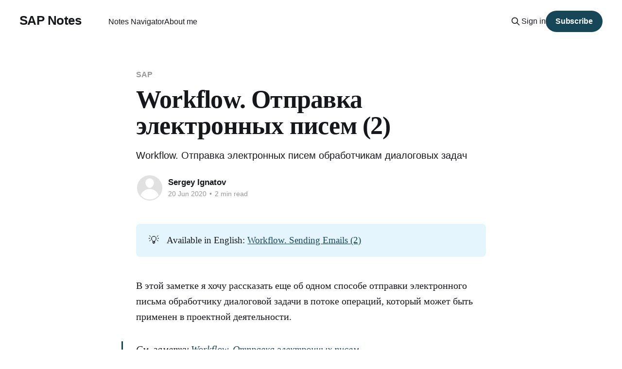

--- FILE ---
content_type: text/html; charset=utf-8
request_url: https://signatov.com/workflow-otpravka-eliektronnykh-pisiem-chast-2/
body_size: 8565
content:
<!DOCTYPE html>
<html lang="en" class="auto-color">
<head>

    <title>Workflow. Отправка электронных писем (2)</title>
    <meta charset="utf-8" />
    <meta http-equiv="X-UA-Compatible" content="IE=edge" />
    <meta name="HandheldFriendly" content="True" />
    <meta name="viewport" content="width=device-width, initial-scale=1.0" />
    
    <link rel="preload" as="style" href="/assets/built/screen.css?v=3f863bc582" />
    <link rel="preload" as="script" href="/assets/built/casper.js?v=3f863bc582" />

    <link rel="stylesheet" type="text/css" href="/assets/built/screen.css?v=3f863bc582" />

    <meta name="description" content="Workflow. Отправка электронных писем обработчикам диалоговых задач">
    <link rel="canonical" href="https://signatov.com/workflow-otpravka-eliektronnykh-pisiem-chast-2/">
    <meta name="referrer" content="no-referrer-when-downgrade">
    
    <meta property="og:site_name" content="SAP Notes">
    <meta property="og:type" content="article">
    <meta property="og:title" content="Workflow. Отправка электронных писем (2)">
    <meta property="og:description" content="Workflow. Отправка электронных писем обработчикам диалоговых задач">
    <meta property="og:url" content="https://signatov.com/workflow-otpravka-eliektronnykh-pisiem-chast-2/">
    <meta property="article:published_time" content="2020-06-20T16:37:51.000Z">
    <meta property="article:modified_time" content="2025-05-16T23:21:45.000Z">
    <meta property="article:tag" content="SAP">
    <meta property="article:tag" content="IF_SWF_IFS_WORKITEM_EXIT">
    <meta property="article:tag" content="workflow">
    <meta property="article:tag" content="swdd">
    <meta property="article:tag" content="se24">
    <meta property="article:tag" content="swia">
    <meta property="article:tag" content="mail">
    
    <meta name="twitter:card" content="summary">
    <meta name="twitter:title" content="Workflow. Отправка электронных писем (2)">
    <meta name="twitter:description" content="Workflow. Отправка электронных писем обработчикам диалоговых задач">
    <meta name="twitter:url" content="https://signatov.com/workflow-otpravka-eliektronnykh-pisiem-chast-2/">
    <meta name="twitter:label1" content="Written by">
    <meta name="twitter:data1" content="Sergey Ignatov">
    <meta name="twitter:label2" content="Filed under">
    <meta name="twitter:data2" content="SAP, IF_SWF_IFS_WORKITEM_EXIT, workflow, swdd, se24, swia, mail">
    
    <script type="application/ld+json">
{
    "@context": "https://schema.org",
    "@type": "Article",
    "publisher": {
        "@type": "Organization",
        "name": "SAP Notes",
        "url": "https://signatov.com/",
        "logo": {
            "@type": "ImageObject",
            "url": "https://signatov.com/favicon.ico",
            "width": 48,
            "height": 48
        }
    },
    "author": {
        "@type": "Person",
        "name": "Sergey Ignatov",
        "url": "https://signatov.com/author/sergey-ignatov/",
        "sameAs": [
            "https://www.linkedin.com/in/sergeyignatov"
        ]
    },
    "headline": "Workflow. Отправка электронных писем (2)",
    "url": "https://signatov.com/workflow-otpravka-eliektronnykh-pisiem-chast-2/",
    "datePublished": "2020-06-20T16:37:51.000Z",
    "dateModified": "2025-05-16T23:21:45.000Z",
    "keywords": "SAP, IF_SWF_IFS_WORKITEM_EXIT, workflow, swdd, se24, swia, mail",
    "description": "Workflow. Отправка электронных писем обработчикам диалоговых задач",
    "mainEntityOfPage": "https://signatov.com/workflow-otpravka-eliektronnykh-pisiem-chast-2/"
}
    </script>

    <meta name="generator" content="Ghost 6.15">
    <link rel="alternate" type="application/rss+xml" title="SAP Notes" href="https://signatov.com/rss/">
    <script defer src="https://cdn.jsdelivr.net/ghost/portal@~2.57/umd/portal.min.js" data-i18n="true" data-ghost="https://signatov.com/" data-key="65889f254d7d2c82afba6005db" data-api="https://signatov.com/ghost/api/content/" data-locale="en" crossorigin="anonymous"></script><style id="gh-members-styles">.gh-post-upgrade-cta-content,
.gh-post-upgrade-cta {
    display: flex;
    flex-direction: column;
    align-items: center;
    font-family: -apple-system, BlinkMacSystemFont, 'Segoe UI', Roboto, Oxygen, Ubuntu, Cantarell, 'Open Sans', 'Helvetica Neue', sans-serif;
    text-align: center;
    width: 100%;
    color: #ffffff;
    font-size: 16px;
}

.gh-post-upgrade-cta-content {
    border-radius: 8px;
    padding: 40px 4vw;
}

.gh-post-upgrade-cta h2 {
    color: #ffffff;
    font-size: 28px;
    letter-spacing: -0.2px;
    margin: 0;
    padding: 0;
}

.gh-post-upgrade-cta p {
    margin: 20px 0 0;
    padding: 0;
}

.gh-post-upgrade-cta small {
    font-size: 16px;
    letter-spacing: -0.2px;
}

.gh-post-upgrade-cta a {
    color: #ffffff;
    cursor: pointer;
    font-weight: 500;
    box-shadow: none;
    text-decoration: underline;
}

.gh-post-upgrade-cta a:hover {
    color: #ffffff;
    opacity: 0.8;
    box-shadow: none;
    text-decoration: underline;
}

.gh-post-upgrade-cta a.gh-btn {
    display: block;
    background: #ffffff;
    text-decoration: none;
    margin: 28px 0 0;
    padding: 8px 18px;
    border-radius: 4px;
    font-size: 16px;
    font-weight: 600;
}

.gh-post-upgrade-cta a.gh-btn:hover {
    opacity: 0.92;
}</style>
    <script defer src="https://cdn.jsdelivr.net/ghost/sodo-search@~1.8/umd/sodo-search.min.js" data-key="65889f254d7d2c82afba6005db" data-styles="https://cdn.jsdelivr.net/ghost/sodo-search@~1.8/umd/main.css" data-sodo-search="https://signatov.com/" data-locale="en" crossorigin="anonymous"></script>
    
    <link href="https://signatov.com/webmentions/receive/" rel="webmention">
    <script defer src="/public/cards.min.js?v=3f863bc582"></script>
    <link rel="stylesheet" type="text/css" href="/public/cards.min.css?v=3f863bc582">
    <script defer src="/public/member-attribution.min.js?v=3f863bc582"></script><style>:root {--ghost-accent-color: #164758;}</style>
    <!-- prism !-->
<link rel="stylesheet" href="https://cdnjs.cloudflare.com/ajax/libs/prism/1.29.0/themes/prism-tomorrow.min.css" integrity="sha512-vswe+cgvic/XBoF1OcM/TeJ2FW0OofqAVdCZiEYkd6dwGXthvkSFWOoGGJgS2CW70VK5dQM5Oh+7ne47s74VTg==" crossorigin="anonymous" referrerpolicy="no-referrer" />
<link rel="stylesheet" href="https://cdnjs.cloudflare.com/ajax/libs/prism/1.29.0/plugins/line-highlight/prism-line-highlight.min.css" integrity="sha512-nXlJLUeqPMp1Q3+Bd8Qds8tXeRVQscMscwysJm821C++9w6WtsFbJjPenZ8cQVMXyqSAismveQJc0C1splFDCA==" crossorigin="anonymous" referrerpolicy="no-referrer" /><!-- / prism !-->

<!-- Google tag (gtag.js) -->
<script async src="https://www.googletagmanager.com/gtag/js?id=G-5G8097JR9D"></script>
<script>
  window.dataLayer = window.dataLayer || [];
  function gtag(){dataLayer.push(arguments);}
  gtag('js', new Date());

  gtag('config', 'G-5G8097JR9D');
</script>

<style>
.language-filter {
  position: sticky;
  top: 0;
  background: #111; 
  padding: 0.75em 1em;
  z-index: 1000;
  display: flex;
  flex-wrap: wrap;
  justify-content: center;
  align-items: center;
  gap: 1em;
  border-bottom: 1px solid #333; 
  box-shadow: 0 2px 5px rgba(0, 0, 0, 0.2); 
}

.language-filter a {
  color: #ddd;
  text-decoration: none;
  font-weight: 500;
  transition: color 0.2s ease;
}

.language-filter a:hover {
  color: #fff;
  text-decoration: underline;
}

 @media (max-width: 600px) {
  .language-filter {
    padding: 0.5em 0.75em;
    font-size: 0.95em;
  }
}
</style>

</head>
<body class="post-template tag-sap tag-if_swf_ifs_workitem_exit tag-workflow tag-swdd tag-se24 tag-swia tag-mail tag-hash-import-2024-02-24-13-17 is-head-left-logo has-serif-title">
<div class="viewport">

    <header id="gh-head" class="gh-head outer is-header-hidden">
        <div class="gh-head-inner inner">
            <div class="gh-head-brand">
                <a class="gh-head-logo no-image" href="https://signatov.com">
                        SAP Notes
                </a>
                <button class="gh-search gh-icon-btn" aria-label="Search this site" data-ghost-search><svg xmlns="http://www.w3.org/2000/svg" fill="none" viewBox="0 0 24 24" stroke="currentColor" stroke-width="2" width="20" height="20"><path stroke-linecap="round" stroke-linejoin="round" d="M21 21l-6-6m2-5a7 7 0 11-14 0 7 7 0 0114 0z"></path></svg></button>
                <button class="gh-burger" aria-label="Main Menu"></button>
            </div>

            <nav class="gh-head-menu">
                <ul class="nav">
    <li class="nav-notes-navigator"><a href="https://signatov.com/notes-navigator/">Notes Navigator</a></li>
    <li class="nav-about-me"><a href="https://signatov.com/sergey-ignatov-sap-hcm-consultant/">About me</a></li>
</ul>

            </nav>

            <div class="gh-head-actions">
                    <button class="gh-search gh-icon-btn" aria-label="Search this site" data-ghost-search><svg xmlns="http://www.w3.org/2000/svg" fill="none" viewBox="0 0 24 24" stroke="currentColor" stroke-width="2" width="20" height="20"><path stroke-linecap="round" stroke-linejoin="round" d="M21 21l-6-6m2-5a7 7 0 11-14 0 7 7 0 0114 0z"></path></svg></button>
                    <div class="gh-head-members">
                                <a class="gh-head-link" href="#/portal/signin" data-portal="signin">Sign in</a>
                                <a class="gh-head-button" href="#/portal/signup" data-portal="signup">Subscribe</a>
                    </div>
            </div>
        </div>
    </header>

    <div class="site-content">
        



<main id="site-main" class="site-main">
<article class="article post tag-sap tag-if_swf_ifs_workitem_exit tag-workflow tag-swdd tag-se24 tag-swia tag-mail tag-hash-import-2024-02-24-13-17 no-image image-full">

    <header class="article-header gh-canvas">

        <div class="article-tag post-card-tags">
                <span class="post-card-primary-tag">
                    <a href="/tag/sap/">SAP</a>
                </span>
        </div>

        <h1 class="article-title">Workflow. Отправка электронных писем (2)</h1>

            <p class="article-excerpt">Workflow. Отправка электронных писем обработчикам диалоговых задач</p>

        <div class="article-byline">
        <section class="article-byline-content">

            <ul class="author-list instapaper_ignore">
                <li class="author-list-item">
                    <a href="/author/sergey-ignatov/" class="author-avatar author-profile-image" aria-label="Read more of Sergey Ignatov"><svg viewBox="0 0 24 24" xmlns="http://www.w3.org/2000/svg"><g fill="none" fill-rule="evenodd"><path d="M3.513 18.998C4.749 15.504 8.082 13 12 13s7.251 2.504 8.487 5.998C18.47 21.442 15.417 23 12 23s-6.47-1.558-8.487-4.002zM12 12c2.21 0 4-2.79 4-5s-1.79-4-4-4-4 1.79-4 4 1.79 5 4 5z" fill="#FFF"/></g></svg>
</a>
                </li>
            </ul>

            <div class="article-byline-meta">
                <h4 class="author-name"><a href="/author/sergey-ignatov/">Sergey Ignatov</a></h4>
                <div class="byline-meta-content">
                    <time class="byline-meta-date" datetime="2020-06-20">20 Jun 2020</time>
                        <span class="byline-reading-time"><span class="bull">&bull;</span> 2 min read</span>
                </div>
            </div>

        </section>
        </div>


    </header>

    <section class="gh-content gh-canvas">
        <div class="kg-card kg-callout-card kg-callout-card-blue"><div class="kg-callout-emoji">💡</div><div class="kg-callout-text">Available in English: <a href="https://signatov.com/workflow-sending-emails-2/" rel="noreferrer">Workflow. Sending Emails (2)</a></div></div><p>В этой заметке я хочу рассказать еще об одном способе отправки электронного письма обработчику диалоговой задачи в потоке операций, который может быть применен в проектной деятельности.</p><blockquote>См. заметку <a href="https://signatov.com/workflow-otpravka-elektronnyh-pisem/">Workflow. Отправка электронных писем</a></blockquote><p>На этот раз речь пойдет о закладке <em>Program Exits</em>, доступной при работе с задачей непосредственно из построителя потоков операций (транзакция <strong>SWDD</strong>)</p><blockquote>См. <a href="https://help.sap.com/viewer/a602ff71a47c441bb3000504ec938fea/7.52.6/en-US/01a52554-7bcf-466f-ba46-371f95be99d9.html?ref=signatov.com">Tab Page Programming Exits</a><br><br>You can enter programming exits on this tab page. A programming exit is an ABAP class that the system executes at a specific time during the processing of a workflow. Programming exits enable you to implement your own enhancements and adaptations.</blockquote><figure class="kg-card kg-image-card"><img src="https://signatov.com/content/images/2020/06/image-20.png" class="kg-image" alt="" loading="lazy" width="1863" height="896" srcset="https://signatov.com/content/images/size/w600/2020/06/image-20.png 600w, https://signatov.com/content/images/size/w1000/2020/06/image-20.png 1000w, https://signatov.com/content/images/size/w1600/2020/06/image-20.png 1600w, https://signatov.com/content/images/2020/06/image-20.png 1863w" sizes="(min-width: 720px) 720px"></figure><p>Чтобы начать работать с этим функционалом workflow, необходимо создать реализующий класс, поддерживающий интерфейс <em>IF_SWF_IFS_WORKITEM_EXIT</em></p><blockquote>См. <a href="https://help.sap.com/viewer/a602ff71a47c441bb3000504ec938fea/7.52.6/en-US/01a52554-7bcf-466f-ba46-371f95be99d9.html?ref=signatov.com">Tab Page Programming Exits</a><br><br><strong>Features</strong><br><br>ABAP classes that you specify here as programming exits must implement the interface IF_SWF_IFS_WORKITEM_EXIT. The system executes the classes in the specified order.<br><br>The method EVENT_RAISED is executed from every ABAP class as soon as the relevant work item performs a status change defined in the interface.</blockquote><p>Необходимо обратить внимание на то, что реализующий класс может отлавливать различные состояния диалоговой задачи (см. входящий параметр <em>IM_EVENT_NAME</em>)</p><figure class="kg-card kg-image-card"><img src="https://signatov.com/content/images/2020/06/image-21.png" class="kg-image" alt="" loading="lazy" width="1434" height="376" srcset="https://signatov.com/content/images/size/w600/2020/06/image-21.png 600w, https://signatov.com/content/images/size/w1000/2020/06/image-21.png 1000w, https://signatov.com/content/images/2020/06/image-21.png 1434w" sizes="(min-width: 720px) 720px"></figure><p>Рассмотрю небольшой пример.</p><h2 id="%D0%BF%D0%BE%D0%B4%D0%B3%D0%BE%D1%82%D0%BE%D0%B2%D0%BA%D0%B0-%D0%BF%D0%BE%D1%82%D0%BE%D0%BA%D0%B0-%D0%BE%D0%BF%D0%B5%D1%80%D0%B0%D1%86%D0%B8%D0%B9">Подготовка потока операций</h2><p>На ниже представленном видео фрагменте представлена последовательность действий, в результате которой я создаю поток операций и несколько новых элементов контейнера потока, которые затем планирую прочитать в создаваемом классе, прежде чем отправить электронное письмо.</p>
<!--kg-card-begin: html-->
<video width="900 "src="https://signatov.com/content/images/2020/06/wf_mail_program_exit1.mp4" controls></video>
<!--kg-card-end: html-->
<h2 id="%D1%80%D0%B5%D0%B0%D0%BB%D0%B8%D0%B7%D1%83%D1%8E%D1%89%D0%B8%D0%B9-%D0%BA%D0%BB%D0%B0%D1%81%D1%81">Реализующий класс</h2><p>Для демонстрации в этой заметке исходный код класса будет выглядеть следующим образом</p><pre><code class="language-ABAP">METHOD if_swf_ifs_workitem_exit~event_raised.
    DATA:
      value_get    TYPE char10,
      lv_user      TYPE sww_aagent,
      lv_email     TYPE string,
      lo_document  TYPE REF TO cl_document_bcs,
      sender       TYPE REF TO cl_sapuser_bcs,
      lv_body      TYPE string,
      text         TYPE bcsy_text,
      send_request TYPE REF TO cl_bcs,
      recipient    TYPE REF TO if_recipient_bcs,
      sent_to_all  TYPE os_boolean.
 
    DATA(lv_wi_id) = im_workitem_context-&gt;get_workitem_id(  ).
    DATA(lv_heaad) = im_workitem_context-&gt;get_header(  ).
 
    IF im_event_name EQ swrco_event_after_creation.
 
      CLEAR value_get.
      CALL METHOD get_elem(
        EXPORTING
          im_workitem_context = im_workitem_context
          element_name        = 'prm1'
        IMPORTING
          element_value       = value_get
                                ).
 
      CLEAR value_get.
      CALL METHOD get_elem(
        EXPORTING
          im_workitem_context = im_workitem_context
          element_name        = 'prm2'
        IMPORTING
          element_value       = value_get
                                ).
 
      CLEAR value_get.
      CALL METHOD get_elem(
        EXPORTING
          im_workitem_context = im_workitem_context
          element_name        = 'users'
        IMPORTING
          element_value       = lv_user
                                ).
      IF lv_user IS NOT INITIAL.
 
        CALL FUNCTION 'EFG_GEN_GET_USER_EMAIL'
          EXPORTING
            i_uname           = lv_user+2
          IMPORTING
            e_email_address   = lv_email
          EXCEPTIONS
            not_qualified     = 1
            user_not_found    = 2
            address_not_found = 3
            OTHERS            = 4.
        IF sy-subrc &lt;&gt; 0.
          lv_email = '<a href="/cdn-cgi/l/email-protection" class="__cf_email__" data-cfemail="6d0c090004032d0c09000403430b1f">[email&#160;protected]</a>'.
        ENDIF.
 
        lv_body = 'mail from wi id #wi_id#'.
        SHIFT lv_wi_id LEFT DELETING LEADING '0'.
        REPLACE ALL OCCURRENCES OF '#wi_id#' IN lv_body WITH lv_wi_id.
 
        APPEND lv_body   TO text.
 
        send_request = cl_bcs=&gt;create_persistent( ).
 
        lo_document = cl_document_bcs=&gt;create_document(
                        i_type    = 'HTM'
                        i_text    = text
                        i_subject = 'mail from program exit' ).
 
        CALL METHOD send_request-&gt;set_document( lo_document ).
 
        sender = cl_sapuser_bcs=&gt;create( 'WF-BATCH' ).
        CALL METHOD send_request-&gt;set_sender
          EXPORTING
            i_sender = sender.
 
        DATA lv_mail TYPE adr6-smtp_addr.
        lv_mail = lv_email.
        recipient = cl_cam_address_bcs=&gt;create_internet_address(
                                          lv_mail ).
 
 
        CALL METHOD send_request-&gt;add_recipient
          EXPORTING
            i_recipient = recipient
            i_express   = 'X'.
 
 
        CALL METHOD send_request-&gt;send(
          EXPORTING
            i_with_error_screen = 'X'
          RECEIVING
            result              = sent_to_all ).
        IF sent_to_all = 'X'.
 
        ENDIF.
 
      ENDIF.
 
    ENDIF.
 
  ENDMETHOD.
</code></pre><p>Добавлю созданный класс на закладке <em>Program Exits </em>диалоговой задачи нового потока</p>
<!--kg-card-begin: html-->
<video width="900" src="https://signatov.com/content/images/2020/06/wf_mail_program_exit2.mp4" controls></video>
<!--kg-card-end: html-->
<h2 id="%D1%82%D0%B5%D1%81%D1%82%D0%B8%D1%80%D0%BE%D0%B2%D0%B0%D0%BD%D0%B8%D0%B5">Тестирование</h2>
<!--kg-card-begin: html-->
<video width="900" src="https://signatov.com/content/images/2020/06/wf_mail_program_exit3.mp4" controls></video>
<!--kg-card-end: html-->

    </section>


</article>
</main>

    <section class="footer-cta outer">
        <div class="inner">
            <h2 class="footer-cta-title">Sign up for more like this.</h2>
            <a class="footer-cta-button" href="#/portal" data-portal>
                <div class="footer-cta-input">Enter your email</div>
                <span>Subscribe</span>
            </a>
        </div>
    </section>



            <aside class="read-more-wrap outer">
                <div class="read-more inner">
                        
<article class="post-card post no-image">


    <div class="post-card-content">

        <a class="post-card-content-link" href="/react-frontend-for-the-cap-application/">
            <header class="post-card-header">
                <div class="post-card-tags">
                </div>
                <h2 class="post-card-title">
                    React Frontend for the CAP Application
                </h2>
            </header>
                <div class="post-card-excerpt">Following series of posts about eTag and CAP, I decided to review one more topic, but this time dedicate the note to using the React library as a frontend for a CAP application.







Requirement






Deploy a React component for the visualization of data fetched from a CAP service hosted on</div>
        </a>

        <footer class="post-card-meta">
            <time class="post-card-meta-date" datetime="2025-04-28">28 Apr 2025</time>
                <span class="post-card-meta-length">4 min read</span>
        </footer>

    </div>

</article>
                        
<article class="post-card post no-image">


    <div class="post-card-content">

        <a class="post-card-content-link" href="/small-sap-talk-how-to-get-a-list-of-abap-dumps-in-sap-adt/">
            <header class="post-card-header">
                <div class="post-card-tags">
                </div>
                <h2 class="post-card-title">
                    Small SAP Talk. How to get a list of ABAP dumps in SAP ADT
                </h2>
            </header>
                <div class="post-card-excerpt">While working in ADT, you might find yourself wondering, &quot;Wouldn’t it be great to see all the dumps in the system I&#39;m logged into?&quot; But after a few deep inhales, you start feeling a bit frustrated—because it’s not exactly obvious at first glance.</div>
        </a>

        <footer class="post-card-meta">
            <time class="post-card-meta-date" datetime="2025-04-24">24 Apr 2025</time>
                <span class="post-card-meta-length">2 min read</span>
        </footer>

    </div>

</article>
                        
<article class="post-card post no-image">


    <div class="post-card-content">

        <a class="post-card-content-link" href="/sap-cap-working-with-etags-part-2/">
            <header class="post-card-header">
                <div class="post-card-tags">
                </div>
                <h2 class="post-card-title">
                    SAP CAP: Working with eTags. Part 2
                </h2>
            </header>
                <div class="post-card-excerpt">Following up on the previously published deep dive on SAP CAP: Working with eTags, I’d like to walk you through how eTags work in a real-world scenario—specifically on SAP BTP. This time, we’re going beyond localhost to simulate a more production-like setup. Let’s see how you</div>
        </a>

        <footer class="post-card-meta">
            <time class="post-card-meta-date" datetime="2025-04-21">21 Apr 2025</time>
                <span class="post-card-meta-length">3 min read</span>
        </footer>

    </div>

</article>
                </div>
            </aside>



    </div>

    <footer class="site-footer outer">
        <div class="inner">
            <section class="copyright"><a href="https://signatov.com">SAP Notes</a> &copy; 2026</section>
            <nav class="site-footer-nav">
                
            </nav>
            <div class="gh-powered-by"><a href="https://ghost.org/" target="_blank" rel="noopener">Powered by Ghost</a></div>
        </div>
    </footer>

</div>

    <div class="pswp" tabindex="-1" role="dialog" aria-hidden="true">
    <div class="pswp__bg"></div>

    <div class="pswp__scroll-wrap">
        <div class="pswp__container">
            <div class="pswp__item"></div>
            <div class="pswp__item"></div>
            <div class="pswp__item"></div>
        </div>

        <div class="pswp__ui pswp__ui--hidden">
            <div class="pswp__top-bar">
                <div class="pswp__counter"></div>

                <button class="pswp__button pswp__button--close" title="Close (Esc)"></button>
                <button class="pswp__button pswp__button--share" title="Share"></button>
                <button class="pswp__button pswp__button--fs" title="Toggle fullscreen"></button>
                <button class="pswp__button pswp__button--zoom" title="Zoom in/out"></button>

                <div class="pswp__preloader">
                    <div class="pswp__preloader__icn">
                        <div class="pswp__preloader__cut">
                            <div class="pswp__preloader__donut"></div>
                        </div>
                    </div>
                </div>
            </div>

            <div class="pswp__share-modal pswp__share-modal--hidden pswp__single-tap">
                <div class="pswp__share-tooltip"></div>
            </div>

            <button class="pswp__button pswp__button--arrow--left" title="Previous (arrow left)"></button>
            <button class="pswp__button pswp__button--arrow--right" title="Next (arrow right)"></button>

            <div class="pswp__caption">
                <div class="pswp__caption__center"></div>
            </div>
        </div>
    </div>
</div>
<script data-cfasync="false" src="/cdn-cgi/scripts/5c5dd728/cloudflare-static/email-decode.min.js"></script><script
    src="https://code.jquery.com/jquery-3.5.1.min.js"
    integrity="sha256-9/aliU8dGd2tb6OSsuzixeV4y/faTqgFtohetphbbj0="
    crossorigin="anonymous">
</script>
<script src="/assets/built/casper.js?v=3f863bc582"></script>
<script>
$(document).ready(function () {
    // Mobile Menu Trigger
    $('.gh-burger').click(function () {
        $('body').toggleClass('gh-head-open');
    });
    // FitVids - Makes video embeds responsive
    $(".gh-content").fitVids();
});
</script>

<script src="https://cdnjs.cloudflare.com/ajax/libs/prism/1.29.0/prism.min.js" integrity="sha512-7Z9J3l1+EYfeaPKcGXu3MS/7T+w19WtKQY/n+xzmw4hZhJ9tyYmcUS+4QqAlzhicE5LAfMQSF3iFTK9bQdTxXg==" crossorigin="anonymous" referrerpolicy="no-referrer"></script>
<script src="https://cdnjs.cloudflare.com/ajax/libs/prism/1.29.0/plugins/line-numbers/prism-line-numbers.min.js" integrity="sha512-BttltKXFyWnGZQcRWj6osIg7lbizJchuAMotOkdLxHxwt/Hyo+cl47bZU0QADg+Qt5DJwni3SbYGXeGMB5cBcw==" crossorigin="anonymous" referrerpolicy="no-referrer"></script>
<script src="https://cdnjs.cloudflare.com/ajax/libs/prism/1.29.0/plugins/autoloader/prism-autoloader.min.js" integrity="sha512-SkmBfuA2hqjzEVpmnMt/LINrjop3GKWqsuLSSB3e7iBmYK7JuWw4ldmmxwD9mdm2IRTTi0OxSAfEGvgEi0i2Kw==" crossorigin="anonymous" referrerpolicy="no-referrer"></script>

<script defer src="https://static.cloudflareinsights.com/beacon.min.js/vcd15cbe7772f49c399c6a5babf22c1241717689176015" integrity="sha512-ZpsOmlRQV6y907TI0dKBHq9Md29nnaEIPlkf84rnaERnq6zvWvPUqr2ft8M1aS28oN72PdrCzSjY4U6VaAw1EQ==" data-cf-beacon='{"version":"2024.11.0","token":"4daca29136314c37bd036fdb2236c543","r":1,"server_timing":{"name":{"cfCacheStatus":true,"cfEdge":true,"cfExtPri":true,"cfL4":true,"cfOrigin":true,"cfSpeedBrain":true},"location_startswith":null}}' crossorigin="anonymous"></script>
</body>
</html>
